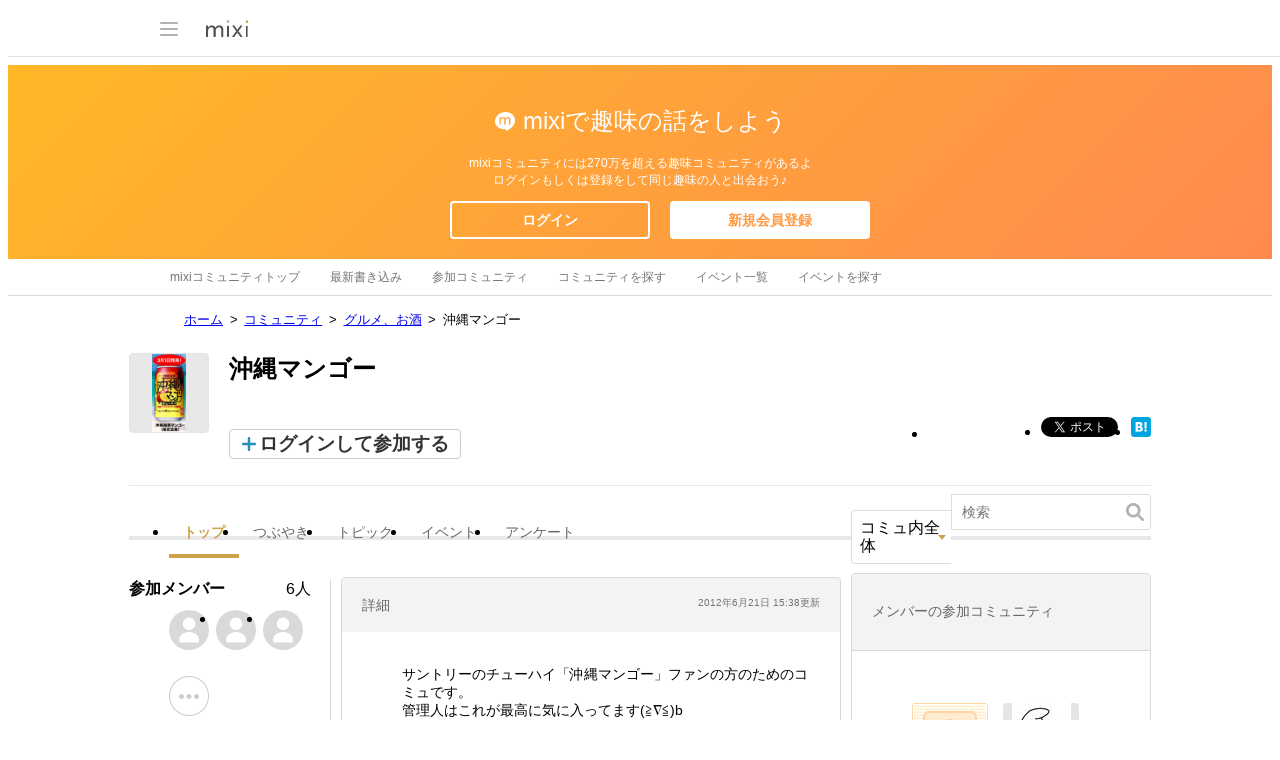

--- FILE ---
content_type: text/html; charset=utf-8
request_url: https://www.google.com/recaptcha/api2/aframe
body_size: 266
content:
<!DOCTYPE HTML><html><head><meta http-equiv="content-type" content="text/html; charset=UTF-8"></head><body><script nonce="bzK17SNsDH-x1gtb37XaQg">/** Anti-fraud and anti-abuse applications only. See google.com/recaptcha */ try{var clients={'sodar':'https://pagead2.googlesyndication.com/pagead/sodar?'};window.addEventListener("message",function(a){try{if(a.source===window.parent){var b=JSON.parse(a.data);var c=clients[b['id']];if(c){var d=document.createElement('img');d.src=c+b['params']+'&rc='+(localStorage.getItem("rc::a")?sessionStorage.getItem("rc::b"):"");window.document.body.appendChild(d);sessionStorage.setItem("rc::e",parseInt(sessionStorage.getItem("rc::e")||0)+1);localStorage.setItem("rc::h",'1768406417156');}}}catch(b){}});window.parent.postMessage("_grecaptcha_ready", "*");}catch(b){}</script></body></html>

--- FILE ---
content_type: application/javascript; charset=utf-8
request_url: https://fundingchoicesmessages.google.com/f/AGSKWxV76Lhi7Zhn5q9Aw0T1ZuWlYaI0hcNoD7oDChy9uNcPT_16FDMbtD6rEPPwJwsJWzeKZEnMGhDjADnl9VQc_YctKwMOd5R06jEMuGOp30BzmRPJXQa5-D2Viq5l5fHkE53hPaZrLMKP9jyK6VZpA66zWDKpwBtCR0VEcr03Zkz6PogK5H4JXsrUhQJF/_-mid-ad./virtualgirlhd-/ad-ros-.uk/adv//dfp/async.
body_size: -1290
content:
window['9cab4512-c879-44ab-b852-47f6d307925c'] = true;